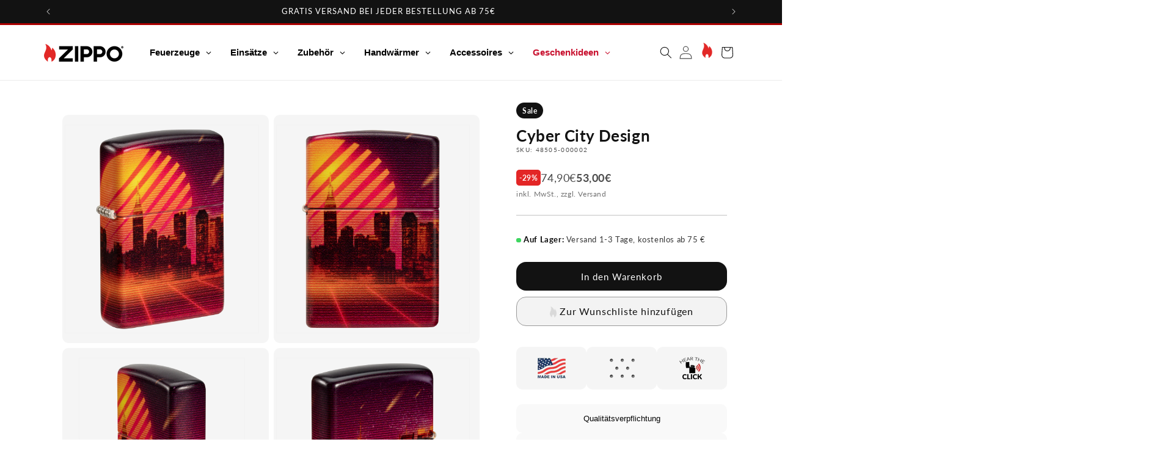

--- FILE ---
content_type: text/css
request_url: https://www.zippo.de/cdn/shop/t/113/assets/custom-sven.css?v=168392028790633272571768837686
body_size: 2213
content:
.product-price-wrapper{display:flex;align-items:center;gap:1.5rem}.product-price-wrapper p{margin:0!important;font-size:18px}.product-price-wrapper:has(.product-sale-price) .product-regular-price{text-decoration:line-through;font-size:300!important}.product-price-wrapper .product-price,.product-price-wrapper .product-sale-price{font-weight:700}#ProductInfo-template--25517615481216__main .price_legals{font-size:12px;opacity:.8;margin-bottom:24px!important}.pdp_tag_wrapper{margin-bottom:12px!important;display:flex;gap:1rem}.pdp_tag_wrapper>div{background:#121212;color:#fff;font-size:12px;padding:.25rem 1rem;border-radius:100vmax;display:flex;justify-content:center;width:fit-content;font-weight:800}.product-price-wrapper .product-discount{background:#e32626;color:#fff;font-size:12px;padding:.25rem .5rem;border-radius:.5rem;display:flex;justify-content:center;font-weight:800}.menu_tab_wrapper .gm-tab-links{padding:1rem!important}.menu_tab_wrapper .gm-tab-links li a{border-radius:8px!important;overflow:clip}.page-width{width:100%}#MainProduct-template--25517615481216__main{display:flex;justify-content:center}#MainProduct-template--25517615481216__main .sas0-stock-quantity{margin-bottom:24px!important;padding-top:24px;border-top:1px solid #C3C3C3}.sas0-stock-quantity.fast-empty>div{background:#d6a23e}.sas0-stock-quantity.empty>div{background:#d63e3e}.sas0-stock-quantity>div{width:.75rem;height:.75rem;background:#3ed660;display:inline-flex;border-radius:1rem}.sas0-stock-quantity>span{font-size:1.25rem;font-weight:700;color:#000}.sas0-stock-quantity>span.desc{font-weight:400!important;opacity:.8}.product__info-container>*+*{margin:0!important}.product__info-container .product__title h1{font-weight:900!important}.product-form,#MainProduct-template--25517615481216__main .trademark .trademark__item,#shopify-block-AMnpPUGJzNGg0T3BNY__advanced_wishlist_wishlist_btn_CQH48K .wishlist-btn.style_4[data-button-layout=simple_button] .hulk_wl_icon-text[data-count=hide][hulk-wl-custom-style],#MainProduct-template--25517615481216__main>*{margin:0!important}#MainProduct-template--25517615481216__main .trademark,#MainProduct-template--25517615481216__main .product__inventory,#MainProduct-template--25517615481216__main .product__tax,#MainProduct-template--25517615481216__main .product__sku{margin-bottom:24px!important}#MainProduct-template--25517615481216__main .trademark .trademark__item{background:#f5f5f5;display:flex;justify-content:center;align-items:center;padding:1rem;border-radius:1rem;width:100%}#MainProduct-template--25517615481216__main .trademark .trademark__item img{mix-blend-mode:darken}#MainProduct-template--25517615481216__main .trademark{margin-top:24px!important;display:flex;gap:1rem}@media (max-width:749px){.product__media-list{display:flex!important}.product__media-list li{margin:0!important;padding:0!important}.product .slider-buttons{display:none!important}}.product__media-list{display:grid;grid-template-columns:repeat(2,1fr);padding:0!important;background:none!important}.product__media-list>li{min-width:100%;background:#f5f5f5;border-radius:1rem;padding:16px}.product__media-list .product__media{height:340px!important}#pdpButtonsContainer{display:flex;flex-direction:column;gap:1rem}#custom-modal button,#pdpButtonsContainer button{padding:16px;border-radius:1rem;border:none;cursor:pointer;background:#f9f9f9}.product-form #ProductSubmitButton-template--25517615481216__main{background-color:#121212!important;border-radius:16px!important;margin:0!important}#MainProduct-template--25517615481216__main .hulkapps-wishlist-btn-enabled>div,#MainProduct-template--25517615481216__main .hulkapps-wishlist-btn-enabled{width:100%!important}.grid-wishlist-btn{height:fit-content}.product .accordion svg{display:none}.product .accordion .accordion__title{width:100%;display:flex;justify-content:space-between;max-width:100%}.product .accordion:has([aria-expanded=true]) .accordion__title:after{transform:rotate(45deg)}.product .accordion .accordion__title:after{content:"+";pointer-events:none;transition:all .2s ease-in-out}.product .quantity__label{display:none}.product .product__title h1{font-size:26px!important}.product .shopify-payment-button{border:none!important;border-radius:0!important}.product .shopify-payment-button:has([recommended-instrument=PayPal]) more-payment-options-link a{margin:0;margin-top:1rem;text-decoration:none}.product .product-form__submit:after{box-shadow:none!important}.paypal-buttons{border-radius:50vmax;overflow:clip}.grid__item:has(.product-card-wrapper .quick-add__submit[disabled]){order:1}.wishlist-modal__header{box-shadow:0 4px 10px #0000000d;border:none!important}.wishlist-modal__body{padding:15px 25px!important}.wishlist-modal__body .bulk_action,.wishlist-modal__body .hulk_wl_item_select{display:none!important}.wishlist-modal__footer>a{border-radius:.5rem!important}.meta_wrapper{margin-top:5rem;padding-inline:50px;display:flex;flex-direction:column;justify-content:center;align-items:center}.meta_wrapper a{color:#e3201b!important}.meta_wrapper h2,.meta_wrapper h2 strong{font-size:calc(var(--font-heading-scale)* 2.4rem)!important;font-weight:400!important}.meta_wrapper>div .button-wrapper{display:none}.meta_wrapper>div{max-width:1200px}.meta_wrapper .collection-metafields .seo-text .wrapped-section:hover{cursor:pointer}.meta_wrapper .collection-metafields .seo-text .wrapped-section>div{max-height:0px;overflow:clip;opacity:0;transition:all .2s ease-out}.meta_wrapper .collection-metafields .seo-text .wrapped-section>h2{display:flex;justify-content:space-between;align-items:center}.meta_wrapper .collection-metafields .seo-text .wrapped-section>h2:after{content:"\f078";font-family:"Font Awesome 5 Free";font-weight:900;transition:all .2s ease-out;transform:rotate(0);font-size:16px}.meta_wrapper .collection-metafields .seo-text .wrapped-section.show h2:after{transform:rotate(180deg)}.meta_wrapper .collection-metafields .seo-text .wrapped-section.show>div{max-height:5000px;opacity:1;overflow:clip}product-info .thumbnail img{object-fit:contain}product-info .thumbnail-list__item{background:#f5f5f5;border:none;border-radius:.5rem;overflow:clip}product-info .thumbnail-list__item button{mix-blend-mode:darken;padding:1rem;border:none}product-info .slider-mobile-gutter .product__media-list{background:#f5f5f5;border:none;border-radius:.5rem;padding:2rem!important}product-info .slider-mobile-gutter .product__media-list .product-media-container{mix-blend-mode:darken}product-info .slider-mobile-gutter .product__media-list .product__media{padding:0;height:40vh}product-info .slider-mobile-gutter .product__media-list .product__media img{object-fit:contain}product-info .slider-mobile-gutter .product__media-list>li{width:100%}.banner{max-height:500px}.banner:after,.banner__media{position:absolute!important;height:100%!important;width:100%!important;left:50%!important;transform:translate(-50%)!important;max-width:1440px;border-radius:1rem}.banner>div,.banner:after{border-radius:2rem;width:calc(100% - 2rem);max-width:1440px}.slideshow__text{background:transparent}.collapsible-content summary:hover{background:none!important}.collapsible-content summary:hover .accordion__title{text-decoration:none!important}.collapsible-content summary .accordion__title{font-size:22px}main{padding-block:1rem}#Slide-template--25517615055232__multicolumn_ELr7Ph-1 .multicolumn-card{margin:0!important;overflow:clip}#Slide-template--25517615055232__multicolumn_ELr7Ph-1 .multicolumn-card .multicolumn-card__image-wrapper{margin:0!important;padding:0!important}#shopify-section-template--25517615055232__multirow_BKxJeF .image-with-text__media-item{border-radius:1rem 0 0 1rem;overflow:clip}#shopify-section-template--25517615055232__multirow_BKxJeF .image-with-text__text-item{border-radius:0 1rem 1rem 0;overflow:clip}#shopify-section-template--25517615055232__multirow_BKxJeF .image-with-text__media{border:none!important}#shopify-section-template--25517615055232__multirow_BKxJeF .image-with-text__media img{object-fit:contain}#shopify-section-template--25517615055232__multirow_BKxJeF .image-with-text__grid{gap:0!important}#collection-template--25517615055232__featured_collection .slider-buttons{gap:1rem}#collection-template--25517615055232__featured_collection .slider-buttons .slider-counter{display:none}#collection-template--25517615055232__featured_collection .slider-buttons button{background:#f5f5f5;color:#6d6d6d;border-radius:50%}#collection-template--25517615055232__featured_collection .slider-buttons button[disabled=disabled]{opacity:.8}.banner__buttons a:after,.button,.button:after{border-radius:50vmax}@media (max-width:552px){#Slider-template--25517615055232__collection_list_mbG9Jc{grid-template-columns:repeat(1,1fr)!important}}#Slider-template--25517615055232__collection_list_mbG9Jc .card__inner{height:100%!important}#Slider-template--25517615055232__collection_list_mbG9Jc{display:grid;grid-template-columns:repeat(2,1fr);grid-template-rows:repeat(2,300px);grid-column-gap:2rem;grid-row-gap:2rem}#Slider-template--25517615055232__collection_list_mbG9Jc>li:after{content:"";position:absolute;top:0;right:0;bottom:0;left:0;background:linear-gradient(0deg,#000c,#0000)}#Slider-template--25517615055232__collection_list_mbG9Jc>li{max-width:100%;width:100%;border-radius:1rem;overflow:clip;position:relative}#Slider-template--25517615055232__collection_list_mbG9Jc>li .card__content{position:absolute;left:3rem;bottom:3rem;padding:0;z-index:10}#Slider-template--25517615055232__collection_list_mbG9Jc>li .card__content a{color:#fff;font-weight:600;font-size:42px}#Slider-template--25517615055232__collection_list_mbG9Jc>li .card__content a .icon-wrap{display:none}#Slider-template--25517615055232__collection_list_mbG9Jc>li .card__content .card__heading{display:flex;flex-direction:column;gap:1rem;align-items:flex-start}#Slider-template--25517615055232__collection_list_mbG9Jc>li .card__content .card__heading:after{content:"Entdecken";padding:1rem 2rem;background:#fff;border-radius:50vmax;font-weight:600;font-size:15px}#shopify-section-template--25517615055232__slideshow_T8tYLF{display:flex;justify-content:center}#shopify-section-template--25517615055232__slideshow_T8tYLF slideshow-component{width:calc(100% - 2rem);max-width:1100px}#shopify-section-template--25517615055232__slideshow_T8tYLF slideshow-component .slideshow{border-radius:2rem}#shopify-section-template--25517615055232__slideshow_T8tYLF .banner__box{height:100%}#shopify-section-template--25517615055232__slideshow_T8tYLF .banner__box h2{height:inherit}#shopify-section-template--25517615055232__slideshow_T8tYLF .banner__box>div p{font-weight:900;font-size:3.5rem;color:#fff}#shopify-section-template--25517615055232__slideshow_T8tYLF .banner__buttons:after{content:"\a9  2026 - Zippo Manufacturing Company";margin-top:1rem}#shopify-section-template--25517615055232__slideshow_T8tYLF slideshow-component .slideshow__controls{position:absolute;bottom:3rem;right:3rem;display:flex;gap:1rem}#shopify-section-template--25517615055232__slideshow_T8tYLF slideshow-component .slideshow__controls .slider-counter{display:none}#shopify-section-template--25517615055232__slideshow_T8tYLF slideshow-component .slideshow__controls button{background:#ffffff80;color:#fff;border-radius:50%;-webkit-backdrop-filter:blur(2px);backdrop-filter:blur(2px)}.collection-hero{background:none!important;padding:1rem!important}.collection-hero .collection-hero__inner{position:relative}.collection-hero .collection-hero__inner>div{margin:0!important}.collection-hero .collection-hero__text-wrapper{z-index:10;display:flex;flex-direction:column;gap:15rem}.collection-hero .collection-hero__image-container{position:absolute;top:0;right:0;bottom:0;left:0;height:auto!important;border-radius:1rem}.collection-hero .collection-hero__image-container img{filter:brightness(.5)}.collection-hero .collection-hero__title{font-size:56px}.collection-hero .collection-hero__description{font-size:24px!important;font-weight:500!important;color:rgba(var(--color-foreground),1)!important}#FacetSortForm .facet-filters__field .facet-filters__label{display:none}#FacetSortForm .facet-filters__field .select{border:1px solid #c7c7c7;padding:1rem 2rem;border-radius:50vmax;align-items:center}#FacetSortForm .facet-filters__field .select .facet-filters__sort{padding:0!important}#FacetSortForm .facet-filters__field .select svg{position:relative!important}#FacetSortForm .facet-filters__sort:focus-visible{outline:none!important;outline-offset:none!important;box-shadow:none!important}#FacetSortForm{flex-direction:row-reverse!important;justify-content:space-between!important;align-items:center;margin-bottom:2rem}#FacetSortForm .product-count-vertical{margin:0}#FacetSortForm #ProductCountDesktop{font-size:24px;font-weight:700}#ProductSubmitButton-template--17551495889045__main{background:#008849;color:#fff}.shopify-payment-button:has(shopify-paypal-button) shopify-paypal-button{border-radius:50vmax!important}.shopify-payment-button button:hover{color:#fff}.shopify-payment-button{border-radius:50vmax;overflow:clip;border:1px solid #C7C7C7}.shopify-payment-button button{background:transparent;color:#000}.shopify-payment-button button:after{display:none}#ProductSubmitButton-template--17551495889045__main:after{display:none}.quantity{border-radius:50vmax;overflow:clip;border:1px solid #F5F5F5}.quantity:after{box-shadow:none!important}#GalleryViewer-template--25517615055232__main{border-radius:1rem;overflow:clip;background:#fff;box-shadow:0 0 3px #00000029}#GalleryViewer-template--25517615055232__main .product__media-list .product__media{background:#f6f6f6}#MediaGallery-template--25517615055232__main #GalleryThumbnails-template--25517615055232__main li button{border:none;padding:1rem;background:#fff;box-shadow:0 0 3px #00000029;border-radius:.5rem}.card__content .card__badge{display:block!important;width:100%;grid-row-start:1!important;margin:0!important}.card__content .card__badge .badge{font-size:13px}.product-grid{row-gap:4rem}.product-grid>.grid__item .card__inner{height:300px;background:#f5f5f5;border-radius:18px}.product-grid>.grid__item .card__inner .card__media{height:calc(100% - 4rem);width:calc(100% - 4rem);left:50%;top:50%;transform:translate(-50%,-50%);mix-blend-mode:darken}.product-grid>.grid__item .card__inner img{object-fit:contain}.product-grid>.grid__item .card__content{padding:2rem}.product-grid>.grid__item .card__content .card__information .price{margin-top:0!important;font-weight:600}.product-grid>.grid__item .card__content .card__information{display:flex;flex-direction:column;padding:0;justify-content:flex-start}.product-grid>.grid__item .card__content .card__information .card__heading{font-size:16px;font-weight:600}
/*# sourceMappingURL=/cdn/shop/t/113/assets/custom-sven.css.map?v=168392028790633272571768837686 */
